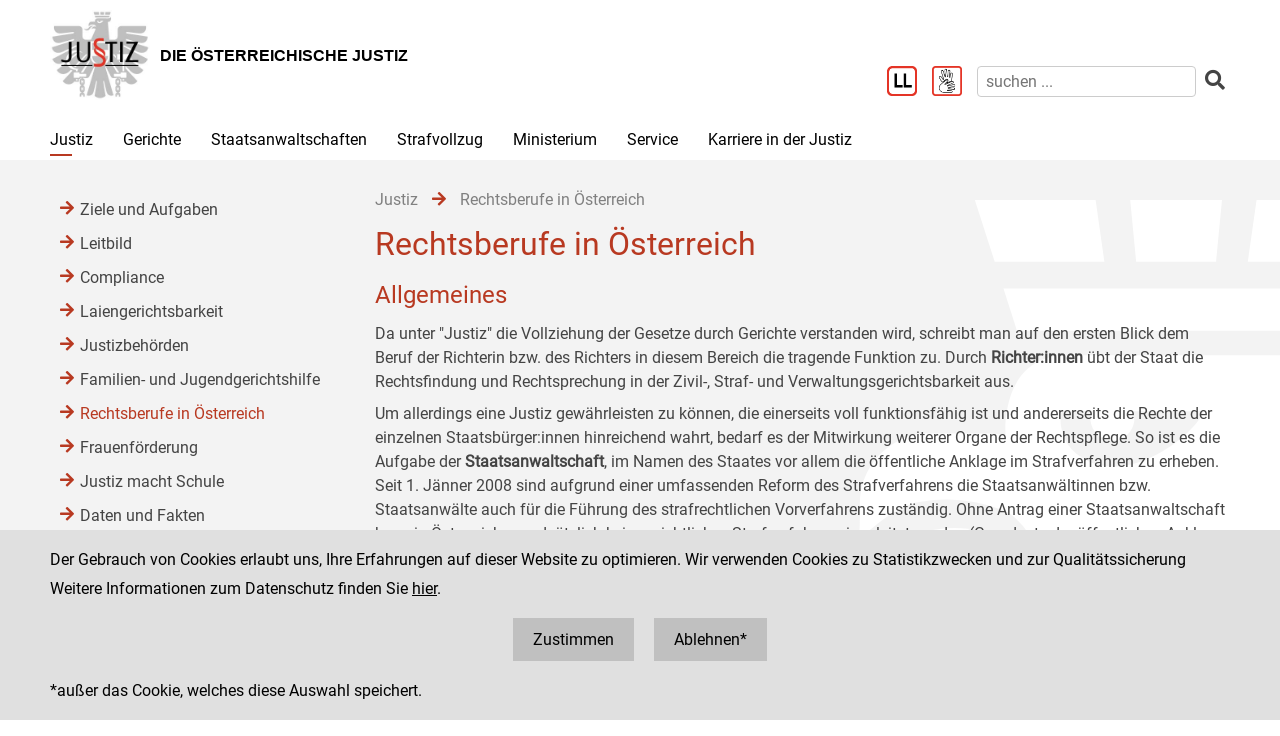

--- FILE ---
content_type: text/html;charset=UTF-8
request_url: https://www.justiz.gv.at/justiz/rechtsberufe-in-oesterreich.380.de.html
body_size: 9479
content:

	<!DOCTYPE HTML>
<html lang="de">
	<head>
		<title>Rechtsberufe in &#214;sterreich</title>

	

<meta charset="UTF-8">
<meta name="viewport" content="width=device-width, initial-scale=1.0">
<meta name="robots" content="index,follow">

<meta name="copyright" content="Die österreichische Justiz">



	
	
	







	<link rel="canonical" href="https://justiz.gv.at/justiz/rechtsberufe-in-oesterreich.380.de.html">
	

<link rel="stylesheet" type="text/css" href="/css/overlay:styles.css;jsessionid=8B9BD573CF1CFE0348D91B86CC8E7B64.s2?v=-1577248978">

		<link rel="icon" href="/file/overlay/layout/favicon-adler.jpg;jsessionid=8B9BD573CF1CFE0348D91B86CC8E7B64.s2">
	



<script data-main="/js/overlay:scripts;jsessionid=8B9BD573CF1CFE0348D91B86CC8E7B64.s2" src="/js/app2;jsessionid=8B9BD573CF1CFE0348D91B86CC8E7B64.s2?v=1565462812"></script>		



		 
	





	

	

	
	

	</head>
	<body>
		

<div id="page">

	<div class="page-wrapper">
		<a href="#bmj-nav" class="sr-only sr-only-focusable" accesskey="1">Zur Hauptnavigation [1]</a>
		<a href="#content" class="sr-only sr-only-focusable" accesskey="2">Zum Inhalt [2]</a>
		
			<a href="#childnav" class="sr-only sr-only-focusable" accesskey="3">Zum Untermenü [3]</a>
		
	</div>
	
	
		<nav id="mobile-menu" style="display:none"></nav>

<script>
	require(["jquery", "/js/mobile-menu;jsessionid=8B9BD573CF1CFE0348D91B86CC8E7B64.s2"], function($, Menu){
	
		Menu.init("#mobile-menu", {
			url: "/html/overlay:layout:mobile-menu-data.de.html;jsessionid=8B9BD573CF1CFE0348D91B86CC8E7B64.s2?key=8ab4a8a422985de30122a920178362d7",
			position: "right",
			title: "justiz.gv.at",
			onload: function(){
				var selected = $("#mobile-menu [data-wgakey=8ab4a8a422985de30122a920178362d7]")
				selected.parent().addClass("selected");
				
					
					
						Menu.openPanel(selected.parents("ul"));
					
				
			}
		})

	})
</script>
	
	
	
	
	
		<header id="header">
	<div class="page-wrapper inner">
		

	<div class="clearfix">

		<div class="logo">
			
		
			<a href="/;jsessionid=8B9BD573CF1CFE0348D91B86CC8E7B64.s2" title="Home ...">
				<img alt="Logo" class="" src="/file/overlay/layout/justiz_logo.jpg" >				
				<div class="logo-text">
					<div style="line-height:normal">
						
							<div class="header">Die &#246;sterreichische Justiz</div>
						
						<div></div>
					</div>
				</div>
			</a>
		</div>

		<div class="mobile-menu-wrapper">
			<a id="hamburger" class="hamburger" data-mobile_menu="show"><i class="fa fa-bars"></i></a>
		</div>

		<div class="services">

			<div class="langnav">
	
</div>

			<div class="search-box">
				<div class="cols">
					
						<a href="/service/leichter-lesen.bac.de.html;jsessionid=8B9BD573CF1CFE0348D91B86CC8E7B64.s2" aria-label="Leichter Lesen">
							<img alt="Leichter Lesen" src="/file/overlay/layout/logo_ll.png" class="ll" >
						</a>
					
					
						<a href="/service/inhalte-in-gebaerdensprache.c22.de.html;jsessionid=8B9BD573CF1CFE0348D91B86CC8E7B64.s2" aria-label="Gebärdensprache">
							<img alt="Gebärdensprache" src="/file/overlay/layout/logo-gs.png" class="ll" >
						</a>
					
					<a class="search-icon" href="/html/overlay:search:render.de.html;jsessionid=8B9BD573CF1CFE0348D91B86CC8E7B64.s2" aria-label="Websitesuche">
						<i class="fas fa-search"></i>
					</a>
					<form id="search-form" action="/html/overlay:search:render.de.html;jsessionid=8B9BD573CF1CFE0348D91B86CC8E7B64.s2" role="search">
						<input type="search" name="query" autocomplete="off" placeholder="suchen ..." aria-label="suchen">
						<button type="submit" title="suchen" aria-label="suchen"><i class="fas fa-search"></i></button>
					</form>
				</div>
			</div>

		</div>		
		
	</div>
	

	</div>
</header>
		

<div id="bmj-nav" class="page-wrapper">
	<ul>
		
			<li class="selected">
				
				<a data-mainnav="true" href="/justiz/ziele-und-aufgaben.253.de.html;jsessionid=8B9BD573CF1CFE0348D91B86CC8E7B64.s2">Justiz</a>
				
					<div class="drop-down">
						<div class="page-wrapper">
							
							<div class="children">
								<div class="child"><a href="/justiz/ziele-und-aufgaben.253.de.html;jsessionid=8B9BD573CF1CFE0348D91B86CC8E7B64.s2">Ziele und Aufgaben</a></div>
							
								<div class="child"><a href="/justiz/leitbild.254.de.html;jsessionid=8B9BD573CF1CFE0348D91B86CC8E7B64.s2">Leitbild</a></div>
							
								<div class="child"><a href="/justiz/compliance.79b.de.html;jsessionid=8B9BD573CF1CFE0348D91B86CC8E7B64.s2">Compliance</a></div>
							
								<div class="child"><a href="/justiz/laiengerichtsbarkeit.b47.de.html;jsessionid=8B9BD573CF1CFE0348D91B86CC8E7B64.s2">Laiengerichtsbarkeit</a></div>
							
								<div class="child"><a href="/justiz/justizbehoerden.8ab4a8a422985de30122a91f9c3962d0.de.html;jsessionid=8B9BD573CF1CFE0348D91B86CC8E7B64.s2">Justizbeh&#246;rden</a></div>
							
								<div class="child"><a href="/justiz/familien-und-jugendgerichtshilfe/allgemeines.d65.de.html;jsessionid=8B9BD573CF1CFE0348D91B86CC8E7B64.s2" target="_self" >Familien- und Jugendgerichtshilfe</a></div>
							
								<div class="child"><a href="/justiz/rechtsberufe-in-oesterreich.380.de.html;jsessionid=8B9BD573CF1CFE0348D91B86CC8E7B64.s2">Rechtsberufe in &#214;sterreich</a></div>
							
								<div class="child"><a href="/justiz/frauenfoerderung.381.de.html;jsessionid=8B9BD573CF1CFE0348D91B86CC8E7B64.s2">Frauenf&#246;rderung</a></div>
							
								<div class="child"><a href="/justiz/justiz-macht-schule.2c94848b5af5744b015aff9e19a40060.de.html;jsessionid=8B9BD573CF1CFE0348D91B86CC8E7B64.s2">Justiz macht Schule</a></div>
							
								<div class="child"><a href="/justiz/daten-und-fakten.8ab4a8a422985de30122a920842862de.de.html;jsessionid=8B9BD573CF1CFE0348D91B86CC8E7B64.s2">Daten und Fakten</a></div>
							
								<div class="child"><a href="/justiz/medienstelle.ebb.de.html;jsessionid=8B9BD573CF1CFE0348D91B86CC8E7B64.s2">Medienstelle</a></div>
							</div>
						</div>
					</div>
				
			</li>
		
			<li >
				
				<a data-mainnav="true" href="/gerichte/recht-einfach-erklaert.b90.de.html;jsessionid=8B9BD573CF1CFE0348D91B86CC8E7B64.s2">Gerichte</a>
				
					<div class="drop-down">
						<div class="page-wrapper">
							
							<div class="children">
								<div class="child"><a href="/gerichte/recht-einfach-erklaert.b90.de.html;jsessionid=8B9BD573CF1CFE0348D91B86CC8E7B64.s2">Recht einfach erkl&#228;rt</a></div>
							
								<div class="child"><a href="/gerichte/gerichtssuche.781.de.html;jsessionid=8B9BD573CF1CFE0348D91B86CC8E7B64.s2">Gerichtssuche</a></div>
							
								<div class="child"><a href="/gerichte/gerichte-nach-bundeslaendern.782.de.html;jsessionid=8B9BD573CF1CFE0348D91B86CC8E7B64.s2">Gerichte nach Bundesl&#228;ndern</a></div>
							
								<div class="child"><a href="/gerichte/oberster-gerichtshof.2c9484853f386e94013f38ff9f0303b4.de.html;jsessionid=8B9BD573CF1CFE0348D91B86CC8E7B64.s2">Oberster Gerichtshof</a></div>
							
								<div class="child"><a href="/gerichte/oberlandesgerichtssprengel-wien.2c94848642ec5e0d0143e223cd2f41aa.de.html;jsessionid=8B9BD573CF1CFE0348D91B86CC8E7B64.s2">Oberlandesgerichtssprengel Wien</a></div>
							
								<div class="child"><a href="/gerichte/oberlandesgerichtssprengel-graz.2c9484853f60f1650140a0e32d000553.de.html;jsessionid=8B9BD573CF1CFE0348D91B86CC8E7B64.s2">Oberlandesgerichtssprengel Graz</a></div>
							
								<div class="child"><a href="/gerichte/oberlandesgerichtssprengel-linz.2c9484854227736501427fc6b9271118.de.html;jsessionid=8B9BD573CF1CFE0348D91B86CC8E7B64.s2">Oberlandesgerichtssprengel Linz</a></div>
							
								<div class="child"><a href="/gerichte/oberlandesgerichtssprengel-innsbruck.2c9484853f386e94013f56939126795e.de.html;jsessionid=8B9BD573CF1CFE0348D91B86CC8E7B64.s2">Oberlandesgerichtssprengel Innsbruck</a></div>
							
								<div class="child"><a href="/gerichte/bundesverwaltungsgericht.788.de.html;jsessionid=8B9BD573CF1CFE0348D91B86CC8E7B64.s2">Bundesverwaltungsgericht</a></div>
							</div>
						</div>
					</div>
				
			</li>
		
			<li >
				
				<a data-mainnav="true" href="/staatsanwaltschaften/recht-einfach-erklaert.afa.de.html;jsessionid=8B9BD573CF1CFE0348D91B86CC8E7B64.s2">Staatsanwaltschaften</a>
				
					<div class="drop-down">
						<div class="page-wrapper">
							
							<div class="children">
								<div class="child"><a href="/staatsanwaltschaften/recht-einfach-erklaert.afa.de.html;jsessionid=8B9BD573CF1CFE0348D91B86CC8E7B64.s2">Recht einfach erkl&#228;rt</a></div>
							
								<div class="child"><a href="/staatsanwaltschaften/liste-der-staatsanwaltschaften/generalprokuratur-und-oberstaatsanwaltschaften.2c9484853f60f165013f75c5facd5662.de.html;jsessionid=8B9BD573CF1CFE0348D91B86CC8E7B64.s2">Liste der Staatsanwaltschaften</a></div>
							
								<div class="child"><a href="/staatsanwaltschaften/generalprokuratur.2c9484853f60f165013f7b870acc0f56.de.html;jsessionid=8B9BD573CF1CFE0348D91B86CC8E7B64.s2">Generalprokuratur</a></div>
							
								<div class="child"><a href="/staatsanwaltschaften/oberstaatsanwaltschaftssprengel-wien.2c94848642ec5e0d0143e2aa53994286.de.html;jsessionid=8B9BD573CF1CFE0348D91B86CC8E7B64.s2">Oberstaatsanwaltschaftssprengel Wien</a></div>
							
								<div class="child"><a href="/staatsanwaltschaften/oberstaatsanwaltschaftssprengel-graz.2c9484853f60f1650140a1013c100584.de.html;jsessionid=8B9BD573CF1CFE0348D91B86CC8E7B64.s2">Oberstaatsanwaltschaftssprengel Graz</a></div>
							
								<div class="child"><a href="/staatsanwaltschaften/oberstaatsanwaltschaftssprengel-linz.2c948486422806360142a482ea8b1b9e.de.html;jsessionid=8B9BD573CF1CFE0348D91B86CC8E7B64.s2">Oberstaatsanwaltschaftssprengel Linz</a></div>
							
								<div class="child"><a href="/staatsanwaltschaften/oberstaatsanwaltschaftssprengel-innsbruck.2c9484853f60f165013f66c3469927c6.de.html;jsessionid=8B9BD573CF1CFE0348D91B86CC8E7B64.s2">Oberstaatsanwaltschaftssprengel Innsbruck</a></div>
							
								<div class="child"><a href="/wksta/wirtschafts-und-korruptionsstaatsanwaltschaft.312.de.html;jsessionid=8B9BD573CF1CFE0348D91B86CC8E7B64.s2">Wirtschafts- und Korruptionsstaatsanwaltschaft</a></div>
							</div>
						</div>
					</div>
				
			</li>
		
			<li >
				
				<a data-mainnav="true" href="/strafvollzug/ziele-und-aufgaben.b3e.de.html;jsessionid=8B9BD573CF1CFE0348D91B86CC8E7B64.s2">Strafvollzug</a>
				
					<div class="drop-down">
						<div class="page-wrapper">
							
							<div class="children">
								<div class="child"><a href="/strafvollzug/recht-einfach-erklaert.c45.de.html;jsessionid=8B9BD573CF1CFE0348D91B86CC8E7B64.s2">Recht einfach erkl&#228;rt</a></div>
							
								<div class="child"><a href="/strafvollzug/ziele-und-aufgaben.b3e.de.html;jsessionid=8B9BD573CF1CFE0348D91B86CC8E7B64.s2">Ziele und Aufgaben</a></div>
							
								<div class="child"><a href="/strafvollzug/justizanstalten.2c94848642ec5e0d0143e7f4ec274524.de.html;jsessionid=8B9BD573CF1CFE0348D91B86CC8E7B64.s2">Justizanstalten</a></div>
							
								<div class="child"><a href="/ja_strafvollzugsakademie/strafvollzugsakademie.b6c.de.html;jsessionid=8B9BD573CF1CFE0348D91B86CC8E7B64.s2">Strafvollzugsakademie</a></div>
							
								<div class="child"><a href="/ja_wiener-jugendgerichtshilfe/wiener-jugendgerichtshilfe.b69.de.html;jsessionid=8B9BD573CF1CFE0348D91B86CC8E7B64.s2">Wiener Jugendgerichtshilfe</a></div>
							
								<div class="child"><a href="/strafvollzug/bewaehrungshilfe.37e.de.html;jsessionid=8B9BD573CF1CFE0348D91B86CC8E7B64.s2">Bew&#228;hrungshilfe</a></div>
							
								<div class="child"><a href="/strafvollzug/statistik/verteilung-des-insassinnen-bzw-insassenstandes.2c94848542ec49810144457e2e6f3de9.de.html;jsessionid=8B9BD573CF1CFE0348D91B86CC8E7B64.s2">Statistik</a></div>
							
								<div class="child"><a href="/strafvollzug/arbeitswesen.2c94848642ec5e0d014427e62eb95019.de.html;jsessionid=8B9BD573CF1CFE0348D91B86CC8E7B64.s2">Arbeitswesen</a></div>
							
								<div class="child"><a href="/strafvollzug/jailshop.93a.de.html;jsessionid=8B9BD573CF1CFE0348D91B86CC8E7B64.s2">Jailshop</a></div>
							
								<div class="child"><a href="/strafvollzug/athleta-spitzensport.e97.de.html;jsessionid=8B9BD573CF1CFE0348D91B86CC8E7B64.s2">Athleta Spitzensport</a></div>
							
								<div class="child"><a href="/karriere-in-der-justiz/berufsgruppen/justizwachebeamtin-oder-justizwachebeamter.a5c.de.html;jsessionid=8B9BD573CF1CFE0348D91B86CC8E7B64.s2">Karrierebereich</a></div>
							
								<div class="child"><a href="/strafvollzug/informationsfilm.2c94848b5fbfed8501605aadf53b6dd2.de.html;jsessionid=8B9BD573CF1CFE0348D91B86CC8E7B64.s2">Informationsfilm</a></div>
							
								<div class="child"><a href="/strafvollzug/elektronisch-ueberwachter-hausarrest.2c94848544ac82a60144c0789c900912.de.html;jsessionid=8B9BD573CF1CFE0348D91B86CC8E7B64.s2">Elektronisch &#252;berwachter Hausarrest</a></div>
							
								<div class="child"><a href="/strafvollzug/forschung.92c.de.html;jsessionid=8B9BD573CF1CFE0348D91B86CC8E7B64.s2">Forschung</a></div>
							
								<div class="child"><a href="/strafvollzug/group-counselling.11b8.de.html;jsessionid=8B9BD573CF1CFE0348D91B86CC8E7B64.s2">Group Counselling</a></div>
							</div>
						</div>
					</div>
				
			</li>
		
			<li >
				
				<a data-mainnav="true" href="/ministerium/bundesministerium-fuer-justiz.954.de.html;jsessionid=8B9BD573CF1CFE0348D91B86CC8E7B64.s2">Ministerium</a>
				
					<div class="drop-down">
						<div class="page-wrapper">
							
							<div class="children">
								<div class="child"><a href="/ministerium/recht-einfach-erklaert.e56.de.html;jsessionid=8B9BD573CF1CFE0348D91B86CC8E7B64.s2">Recht einfach erkl&#228;rt</a></div>
							
								<div class="child"><a href="/ministerium/bundesministerium-fuer-justiz.954.de.html;jsessionid=8B9BD573CF1CFE0348D91B86CC8E7B64.s2">Bundesministerium f&#252;r Justiz</a></div>
							</div>
						</div>
					</div>
				
			</li>
		
			<li >
				
				<a data-mainnav="true" href="/service/serviceeinrichtungen-der-justiz.959.de.html;jsessionid=8B9BD573CF1CFE0348D91B86CC8E7B64.s2">Service</a>
				
					<div class="drop-down">
						<div class="page-wrapper">
							
							<div class="children">
								<div class="child"><a href="/service/serviceeinrichtungen-der-justiz.959.de.html;jsessionid=8B9BD573CF1CFE0348D91B86CC8E7B64.s2">Serviceeinrichtungen der Justiz</a></div>
							
								<div class="child"><a href="/service/datenbanken.ba6.de.html;jsessionid=8B9BD573CF1CFE0348D91B86CC8E7B64.s2">Datenbanken</a></div>
							
								<div class="child"><a href="/service/streitschlichtung-und-mediation.95a.de.html;jsessionid=8B9BD573CF1CFE0348D91B86CC8E7B64.s2">Streitschlichtung und Mediation</a></div>
							
								<div class="child"><a href="/service/gebuehren-und-einbringungsrecht.385.de.html;jsessionid=8B9BD573CF1CFE0348D91B86CC8E7B64.s2">Geb&#252;hren- und Einbringungsrecht </a></div>
							
								<div class="child"><a href="/service/verfahrenshilfe.960.de.html;jsessionid=8B9BD573CF1CFE0348D91B86CC8E7B64.s2">Verfahrenshilfe</a></div>
							
								<div class="child"><a href="/service/opferhilfe-und-prozessbegleitung.961.de.html;jsessionid=8B9BD573CF1CFE0348D91B86CC8E7B64.s2">Opferhilfe und Prozessbegleitung</a></div>
							
								<div class="child"><a href="/service/familienrecht.962.de.html;jsessionid=8B9BD573CF1CFE0348D91B86CC8E7B64.s2">Familienrecht</a></div>
							
								<div class="child"><a href="/service/patientenanwaltschaft-bewohnervertretung-und-vereinsvertretung.964.de.html;jsessionid=8B9BD573CF1CFE0348D91B86CC8E7B64.s2">Patientenanwaltschaft, Bewohnervertretung und Vereinsvertretung</a></div>
							
								<div class="child"><a href="/service/pauschalreisegesetz.35f.de.html;jsessionid=8B9BD573CF1CFE0348D91B86CC8E7B64.s2">Pauschalreisegesetz</a></div>
							
								<div class="child"><a href="/service/digitale-justiz.955.de.html;jsessionid=8B9BD573CF1CFE0348D91B86CC8E7B64.s2">Digitale Justiz</a></div>
							
								<div class="child"><a href="/service/leichter-lesen.bac.de.html;jsessionid=8B9BD573CF1CFE0348D91B86CC8E7B64.s2">Leichter Lesen</a></div>
							
								<div class="child"><a href="/service/inhalte-in-gebaerdensprache.c22.de.html;jsessionid=8B9BD573CF1CFE0348D91B86CC8E7B64.s2"> Inhalte in Geb&#228;rdensprache</a></div>
							</div>
						</div>
					</div>
				
			</li>
		
			<li >
				
				<a  href="/karriere-in-der-justiz.9c7.de.html;jsessionid=8B9BD573CF1CFE0348D91B86CC8E7B64.s2">Karriere in der Justiz</a>
				
					<div class="drop-down">
						<div class="page-wrapper">
							
							<div class="children">
								<div class="child"><a href="/karriere-in-der-justiz/dafuer-stehen-wir.9c8.de.html;jsessionid=8B9BD573CF1CFE0348D91B86CC8E7B64.s2">Daf&#252;r stehen wir</a></div>
							
								<div class="child"><a href="/karriere-in-der-justiz/berufsgruppen.9c9.de.html;jsessionid=8B9BD573CF1CFE0348D91B86CC8E7B64.s2">Berufsgruppen</a></div>
							
								<div class="child"><a href="/karriere-in-der-justiz/karrierepfade.9d0.de.html;jsessionid=8B9BD573CF1CFE0348D91B86CC8E7B64.s2">Karrierepfade</a></div>
							
								<div class="child"><a href="/karriere-in-der-justiz/ausbildungen.a77.de.html;jsessionid=8B9BD573CF1CFE0348D91B86CC8E7B64.s2">Ausbildungen</a></div>
							
								<div class="child"><a href="/karriere-in-der-justiz/haeufig-gestellte-fragen-(faq).f6f.de.html;jsessionid=8B9BD573CF1CFE0348D91B86CC8E7B64.s2">H&#228;ufig gestellte Fragen (FAQ) </a></div>
							
								<div class="child"><a href="/karriere-in-der-justiz/ausschreibungen.dc5.de.html;jsessionid=8B9BD573CF1CFE0348D91B86CC8E7B64.s2">Ausschreibungen</a></div>
							
								<div class="child"><a href="/karriere-in-der-justiz/besetzungsergebnisse.dc8.de.html;jsessionid=8B9BD573CF1CFE0348D91B86CC8E7B64.s2">Besetzungsergebnisse</a></div>
							
								<div class="child"><a href="/karriere-in-der-justiz/veranstaltungen.e34.de.html;jsessionid=8B9BD573CF1CFE0348D91B86CC8E7B64.s2">Veranstaltungen</a></div>
							
								<div class="child"><a href="/karriere-in-der-justiz/berufe-fuer-berufene.dc6.de.html;jsessionid=8B9BD573CF1CFE0348D91B86CC8E7B64.s2">&#34;Berufe f&#252;r Berufene&#34;</a></div>
							</div>
						</div>
					</div>
				
			</li>
		
	</ul>
</div>
		
					
			<div id="content">
	<div class="page-wrapper inner clearfix">
		
		<div class="centercol left">
			<header class="header">
				
		
			
			
				
					<nav class="pathnav">

	<ul class="horizontal" vocab="https://schema.org/" typeof="BreadcrumbList">
		
			<li property="itemListElement" typeof="ListItem">
    			<a property="item" typeof="WebPage" href="/justiz/ziele-und-aufgaben.253.de.html;jsessionid=8B9BD573CF1CFE0348D91B86CC8E7B64.s2" class="wga-urltype-int">
      				<span property="name">Justiz</span>
      			</a>
    			<meta property="position" content="1"/>
    			<span class="divider">
							<i class="fa fa-arrow-right"></i>
						</span>
    		</li>
		
			<li property="itemListElement" typeof="ListItem">
    			<a property="item" typeof="WebPage" href="/justiz/rechtsberufe-in-oesterreich.380.de.html;jsessionid=8B9BD573CF1CFE0348D91B86CC8E7B64.s2" class="wga-urltype-int">
      				<span property="name">Rechtsberufe in &#214;sterreich</span>
      			</a>
    			<meta property="position" content="2"/>
    			
    		</li>
		
	</ul>

</nav>
								
			
		
	
			</header>
			<main class="content rtf">
				
		



<h1>
	Rechtsberufe in Österreich
</h1>




	<div class="rtf" style="margin-bottom:10px">
		<h2>Allgemeines</h2><p>Da unter "Justiz" die Vollziehung der Gesetze durch Gerichte verstanden wird, schreibt man auf den ersten Blick dem Beruf der Richterin bzw. des Richters in diesem Bereich die tragende Funktion zu. Durch <span style="font-weight: bold;">Richter:innen</span> übt der Staat die Rechtsfindung und Rechtsprechung in der Zivil-, Straf- und Verwaltungsgerichtsbarkeit aus. </p><p>Um allerdings eine Justiz gewährleisten zu können, die einerseits voll funktionsfähig ist und andererseits die Rechte der einzelnen Staatsbürger:innen hinreichend wahrt, bedarf es der Mitwirkung weiterer Organe der Rechtspflege. So ist es die Aufgabe der <span style="font-weight: bold;">Staatsanwaltschaft</span>, im Namen des Staates vor allem die öffentliche Anklage im Strafverfahren zu erheben. Seit 1. Jänner 2008 sind aufgrund einer umfassenden Reform des Strafverfahrens die Staatsanwältinnen bzw. Staatsanwälte auch für die Führung des strafrechtlichen Vorverfahrens zuständig. Ohne Antrag einer Staatsanwaltschaft kann in Österreich grundsätzlich kein gerichtliches Strafverfahren eingeleitet werden (Grundsatz der öffentlichen Anklage, Offizialprinzip). Eine Ausnahme stellen die sogenannten Privatanklagedelikte dar, die nur auf Verlangen der Verletzten zu verfolgen sind.<br></p><p>Die Beschuldigten haben ihrerseits das Recht, eine Verteidigung beizuziehen. Die Interessen der bzw. des Beschuldigten im Strafprozess oder einer Partei im Zivilprozess umfassend wahrzunehmen, ist eine der wesentlichen Aufgaben der <span style="font-weight: bold;">Rechtsanwältin </span>bzw. des <span style="font-weight: bold;">Rechtsanwalts</span>. Diese vertreten ihre Mandant:innen auch vor anderen Behörden und werden allgemein als Rechtsberatung tätig. Bei allen höheren Gerichten und grundsätzlich auch bei den Bezirksgerichten ab höheren Streitwerten besteht zum Schutz rechtsunkundiger Parteien und aus Gründen der Verfahrensbeschleunigung eine absolute Anwaltspflicht.<br></p><p>Auch Notarinnen bzw. Notare sind in eingeschränktem Umfang zur Vertretung ihrer Mandanten vor Gericht befugt. Im Rahmen der Justiz ist die:der <span style="font-weight: bold;">Notar:in</span> aber insbesondere als Gerichtskommissär:in von Bedeutung. Als solche:r werden sie bei der Durchführung von Verlassenschaftsverfahren und bei öffentlichen Versteigerungen tätig. Durch die Zuweisung der Beurkundungs- und Beglaubigungstätigkeit an die Notarinnen bzw. Notare werden die Gerichte von Aufgaben entlastet, die nicht zur Rechtsprechung im eigentlichen Sinn gehören.<br></p><p>Ebenso wichtig, wenn auch nicht mehr zu den Rechtsberufen im engeren Sinn zählend, sind die <span style="font-weight: bold;">Diplomrechtspfleger:innen</span>. Hierbei handelt es sich um besonders ausgebildete Gerichtsbedienstete, denen die Erledigung gesetzlich genau umschriebener Geschäfte der erstinstanzlichen Gerichtsbarkeit in Zivilrechtssachen (z.B. Mahnverfahren, bestimmte Exekutionssachen, Grundbuch, Verlassenschaft, Firmenbuch) übertragen ist.<br></p><p>Die Tätigkeitsbereiche der einzelnen Rechtsberufe sind so ausgeformt, dass sie sich gegenseitig ergänzen, wobei die jeweiligen Kompetenzen und Aufgaben klar abgesteckt sind. Erst ein Zusammenwirken aller ermöglicht eine Gerichtsbarkeit, wie sie das Gesetz vorsieht. Dem entspricht, mit Ausnahme der Diplomrechtspfleger:innen, die gleiche theoretische Ausbildung. Die praktische Ausbildung ist zwar bei jedem Rechtsberuf verschieden, allerdings ist auch hier das Erlangen eines Einblicks in die anderen Rechtsberufe in Form eines Praktikums vorgesehen. So müssen Richteramtsanwärter:innen bei Rechtsanwält:innen oder Notar:innen oder bei der Finanzprokuratur einen Ausbildungsdienst leisten und Rechtsanwaltsanwärter:innen sowie Notariatskandidat:innen eine Gerichtspraxis absolvieren. Für Rechtsanwaltsanwärter:innen sind auch Praxiszeiten in Notariaten anrechenbar und umgekehrt.<br></p><p>Während Richter:innen, Staatsanwältinnen bzw. Staatsanwälte, sowie Diplomrechtspfleger:innen in einem öffentlich-rechtlichen Dienstverhältnis zum Bund stehen, üben Rechtsanwältinnen bzw. Rechtsanwälte ihre Tätigkeit als freien Beruf aus. Die Tätigkeit der Notarinnen bzw. Notare ist insofern freiberuflicher Natur, als sie wie die Rechtsanwältinnen bzw. Rechtsanwälte selbst das wirtschaftliche Risiko des Kanzleibetriebs tragen. Ein wesentlicher Unterschied ergibt sich allerdings durch den öffentlich-rechtlichen Charakter ihrer Amtstätigkeit. Soweit sie als Gerichtskommissär:in tätig werden, sind sie ein gerichtliches Organ.</p><p>In der Europäischen Union besteht für selbständige, freiberufliche Tätigkeiten Niederlassungs- und Dienstleistungsfreiheit. Für Tätigkeiten, die mit der Ausübung öffentlicher Gewalt verbunden sind, gilt die Niederlassungs- und Dienstleistungsfreiheit allerdings nicht. Da die Berufe der Richter:innen, der Staatsanwältin bzw. des Staatsanwalts, der Notarin bzw. des Notars, sowie der Diplomrechtspfleger:innen Ausübung öffentlicher Gewalt darstellen, sind sie auch nach dem Beitritt Österreichs zum EWR und zur EU österreichischen Staatsbürger:innen vorbehalten. Hingegen kann der Beruf der Rechtsanwältin bzw. des Rechtsanwalts unter bestimmten Voraussetzungen auch von Rechtsanwält:innen ausgeübt werden, die Angehörige eines Vertragsstaates des EWR-Abkommens und dort als Rechtsanwältin bzw. Rechtsanwalt zugelassen sind.</p><h2>Juristische Ausbildung</h2><p>Allen Rechtsberufen (dies gilt nicht für den Beruf der Diplomrechtspfleger:innen) ist gemeinsam, dass man zunächst das Studium der Rechtswissenschaften an einer Universität in Österreich (Fakultäten in Wien, Graz, Linz, Salzburg und Innsbruck) absolvieren muss. Darauf folgen eine siebenmonatige Gerichtspraxis und danach die spezifische Berufsausbildung, die für die einzelnen Rechtsberufe unterschiedlich gestaltet ist.</p><h3>Rechtswissenschaftliches Studium</h3><p>Voraussetzung für das Studium ist die Absolvierung der Reifeprüfung (Matura) an einer höheren Schule und der Nachweis von Lateinkenntnissen. Das Studium kann sich in ein Diplomstudium und in ein Doktoratsstudium gliedern, wobei in diesem Fall nur das Diplomstudium Berufsvoraussetzung ist. Das Doktorat ist – wenn man von der universitären Laufbahn absieht – keine Voraussetzung für die Ergreifung eines juristischen Berufes. Für Rechtsanwaltsanwärter:innen und Notariatskandidat:innen verkürzt sich aber durch die Absolvierung des Doktoratsstudiums die Ausbildungszeit.<br></p><p>Das Diplomstudium schließt mit dem akademischen Grad "Magistra" bzw. "Magister der Rechtswissenschaften“ ab. Das Doktoratsstudium setzt den Abschluss des Diplomstudiums der Rechtswissenschaften voraus und soll die Befähigung zur selbständigen wissenschaftlichen Arbeit auf dem Gebiet der Rechtswissenschaften weiterentwickeln. Das Doktoratsstudium wird mit dem akademischen Grad „Doktorin" bzw. "Doktor der Rechtswissenschaften“ abgeschlossen.</p><p>Das Studium kann sich aber auch in&nbsp;Bachelor und Master mit den Abschlüssen LL.B. und LL.M. gliedern. Voraussetzung für die Aufnahme eines Rechtsberufes ist&nbsp;der Abschluss eines Studiums mit einem der genannten rechtswissenschaftlichen akademischen Grade, eine&nbsp;Studiendauer von mindestens vier Jahre und ein Arbeitsaufwand von zumindest 240 ECTS-Anrechnungspunkten.</p><h3>Gerichtspraxis</h3><p>Absolvent:innen des Diplomstudiums haben einen Rechtsanspruch darauf, ihre Berufsvorbildung durch eine Tätigkeit als Rechtspraktikant:in bei einem Gericht fortzusetzen. Für einige Rechtsberufe ist dies im Ausmaß von mindestens sieben Monaten Voraussetzung. Tatsächlich absolvieren nahezu alle Jurist:innen nach Abschluss ihres Studiums eine Gerichtspraxis als Rechtspraktikant:innen.</p><p>Alle Informationen zur Gerichtspraxis finden Sie <a data-wga-urlinfo="int|2c92fd168524863801859fdc8dcb1a5e" class="wga-urltype-int" title="" href="/karriere-in-der-justiz/ausbildungen/rechtspraktikant-in-gerichtspraxis.bc3.de.html">hier</a>.</p><p><br></p><h2>Links</h2><p><a data-wga-urlinfo="int|2c94848b761e632b0176a8d5935b549d" class="wga-urltype-int" title="" href="/karriere-in-der-justiz.9c7.de.html">Karriereportal der Justiz</a></p><p><a data-wga-urlinfo="int|2c94848b761e632b0176a8d676e554c6" class="wga-urltype-int" title="" data-target="default" href="/karriere-in-der-justiz/berufsgruppen.9c9.de.html">Berufsgruppen in der Justiz</a> (Karriereportal)</p><p><a data-wga-urlinfo="int|2c92fd158d1d9eb7018d8350794a1dbb" class="wga-urltype-int" style="" title="" data-target="self" href="/karriere-in-der-justiz/besetzungsergebnisse.dc8.de.html">Laufende und abgeschlossene Besetzungsvorgänge</a></p><p><span style="font-weight: bold;">

<br></span></p>
	</div>









	
	
		<div class="content-modules" id="content-modules-fcdd0698d9aaf916ead8634147d2a088" style="opacity:0;transition:opacity .2s">
			<div style="" id="module-cm_rtf_1425290789199" class="module module-cm_rtf first-child last-child odd-child"><div class="rtf">
	
</div></div>
		</div>
		
		
			<script >require(["jquery"], function($){$("#content-modules-fcdd0698d9aaf916ead8634147d2a088").css("opacity", 1);})</script>
		
		
	

	
			</main>
			
		</div>
		
		
		
		<div class="leftcol">
			
		<div id="childnav">
			



	
		
		
			<nav class="childnav">
				<ul>
					
					
			<li>
		
	<a class="wga-urltype-int"  href="/justiz/ziele-und-aufgaben.253.de.html;jsessionid=8B9BD573CF1CFE0348D91B86CC8E7B64.s2">Ziele und Aufgaben</a>
	
	
	
</li> 
		
			<li>
		
	<a class="wga-urltype-int"  href="/justiz/leitbild.254.de.html;jsessionid=8B9BD573CF1CFE0348D91B86CC8E7B64.s2">Leitbild</a>
	
	
	
</li> 
		
			<li>
		
	<a class="wga-urltype-int"  href="/justiz/compliance.79b.de.html;jsessionid=8B9BD573CF1CFE0348D91B86CC8E7B64.s2">Compliance</a>
	
	
	
</li> 
		
			<li>
		
	<a class="wga-urltype-int"  href="/justiz/laiengerichtsbarkeit.b47.de.html;jsessionid=8B9BD573CF1CFE0348D91B86CC8E7B64.s2">Laiengerichtsbarkeit</a>
	
	
	
</li> 
		
			<li>
		
	<a class="wga-urltype-int"  href="/justiz/justizbehoerden.8ab4a8a422985de30122a91f9c3962d0.de.html;jsessionid=8B9BD573CF1CFE0348D91B86CC8E7B64.s2">Justizbehörden</a>
	
	
	
</li> 
		
			<li>
		
	<a class="wga-urltype-int" target="_self" href="/justiz/familien-und-jugendgerichtshilfe/allgemeines.d65.de.html;jsessionid=8B9BD573CF1CFE0348D91B86CC8E7B64.s2">Familien- und Jugendgerichtshilfe</a>
	
	
	
</li> 
		
			<li>
		
	<a class="wga-urltype-int selected current"  href="/justiz/rechtsberufe-in-oesterreich.380.de.html;jsessionid=8B9BD573CF1CFE0348D91B86CC8E7B64.s2">Rechtsberufe in Österreich</a>
	
	
	
		
		
	
	
</li> 
		
			<li>
		
	<a class="wga-urltype-int"  href="/justiz/frauenfoerderung.381.de.html;jsessionid=8B9BD573CF1CFE0348D91B86CC8E7B64.s2">Frauenförderung</a>
	
	
	
</li> 
		
			<li>
		
	<a class="wga-urltype-int"  href="/justiz/justiz-macht-schule.2c94848b5af5744b015aff9e19a40060.de.html;jsessionid=8B9BD573CF1CFE0348D91B86CC8E7B64.s2">Justiz macht Schule</a>
	
	
	
</li> 
		
			<li>
		
	<a class="wga-urltype-int"  href="/justiz/daten-und-fakten.8ab4a8a422985de30122a920842862de.de.html;jsessionid=8B9BD573CF1CFE0348D91B86CC8E7B64.s2">Daten und Fakten</a>
	
	
	
</li> 
		
			<li>
		
	<a class="wga-urltype-int"  href="/justiz/medienstelle.ebb.de.html;jsessionid=8B9BD573CF1CFE0348D91B86CC8E7B64.s2">Medienstelle</a>
	
	
	
</li> 
		
					
				</ul>
			</nav>
		
	


		</div>
		






	
		
	
	

	
		</div>
		
	</div>
</div>
		
	

	<footer id="footer">
	<div class="page-wrapper inner clearfix">
		

	<div class="kacheln rtf">
		
			
			
			
				<div class="kachel">
					<p>Die österreichische Justiz</p><p>					Bundesministerium für Justiz</p><p><a class="wga-urltype-int" data-wga-urlinfo="int|8ab4a8a422985de301229895ea7a0062"  href="/">justiz.gv.at</a></p><p><a href="http://bmj.gv.at" class="wga-urltype-exturl" data-wga-urlinfo="exturl|http://bmj.gv.at"  target="_blank">bmj.gv.at</a></p><p><a href="https://justizonline.gv.at" class="wga-urltype-exturl" data-wga-urlinfo="exturl|https://justizonline.gv.at"  target="_blank">justizonline.gv.at</a></p>
				</div>
				<div class="kachel">
					<p>Palais Trautson</p>					Museumstraße 7<br>1070 Wien<br>
				</div>
			
		
		<div class="kachel">
			
			<p>Social Media Kanäle<br>der Justiz und des BMJ</p>
			<div class="social">
				<a target="_blank" href="https://www.linkedin.com/company/bmj-bundesministerium-fuer-justiz" title="LinkedIn">
					<i class="fab fa-linkedin-in"></i>
				</a>
				<a target="_blank" href="https://www.youtube.com/@bmj_aut" title="YouTube">
					<i class="fab fa-youtube"></i>
				</a>
				<a target="_blank" href="https://www.facebook.com/bmjaut" title="Facebook">
					<i class="fab fa-facebook-f"></i>
				</a>
				<a target="_blank" href="https://www.instagram.com/bmj_aut" title="Instagram">
					<i class="fab fa-instagram"></i>
				</a>
			</div>
		</div>
		<div class="kachel">
			
	<div class="servicenav">
		
			<ul>
				<li >
					<a href="/kontakt.1ab.de.html;jsessionid=8B9BD573CF1CFE0348D91B86CC8E7B64.s2">
						Kontakt
					</a>
				</li>
			
		
			
				<li >
					<a href="/impressum.1ac.de.html;jsessionid=8B9BD573CF1CFE0348D91B86CC8E7B64.s2">
						Impressum
					</a>
				</li>
			
		
			
				<li >
					<a href="/datenschutz.92.de.html;jsessionid=8B9BD573CF1CFE0348D91B86CC8E7B64.s2">
						Datenschutz
					</a>
				</li>
			
		
			
				<li >
					<a href="/barrierefreiheit.234.de.html;jsessionid=8B9BD573CF1CFE0348D91B86CC8E7B64.s2">
						Barrierefreiheit
					</a>
				</li>
			
		
			
				<li class="last">
					<a href="https://www.bkms-system.net/justiz">
						Hinweisgeber:innenplattform (für Mitarbeiter:innen)
					</a>
				</li>
			</ul>
		
	</div>

		</div>
	</div>

	</div>
</footer>
</div>


	<div id="$ajaxDiv_2d0c8f9378420102639c0db7756ea12"><div id="$ajaxContentDiv_2d0c8f9378420102639c0db7756ea12"><script>WGA.ajax.info["2d0c8f9378420102639c0db7756ea12"]="[base64]";</script><script>WGA.portlet.register({"portletKey":"2d0c8f9378420102639c0db7756ea12","parentKeys":[]});</script><script>WGA.portlet.registerState('2d0c8f9378420102639c0db7756ea12', 'gson##[base64]', 'a951cfb33b9effa22593aa218c4dbd12', true, true, false);
</script></div></div>

	</body>
</html>


--- FILE ---
content_type: text/html;charset=UTF-8
request_url: https://www.justiz.gv.at/justiz/rechtsberufe-in-oesterreich.380.de.html?$action=$refresh
body_size: 1580
content:
<script>WGA.portlet.register({"portletKey":"2d0c8f9378420102639c0db7756ea12","parentKeys":[]});</script>




	<div id="cookie-optin" style="overflow:hidden">
		<div class="message page-wrapper">
			<p>
				Der Gebrauch von Cookies erlaubt uns, Ihre Erfahrungen auf dieser Website zu optimieren. 
				Wir verwenden Cookies zu Statistikzwecken und zur Qualitätssicherung
			</p>
							
				<p>
					Weitere Informationen zum Datenschutz finden Sie
					<a class="datenschutz" href="/datenschutz/siteimprove-analytics.93.de.html">hier</a>.
				</p>
			
			<p class="buttons">
				<a href="javascript:WGA.ajax.action({action:'7.7/##NULL##/2d0c8f9378420102639c0db7756ea12/[base64]', id:'2d0c8f9378420102639c0db7756ea12', graydiv:true, keepParams: true})">
					Zustimmen
				</a>
				<a href="javascript:WGA.ajax.action({action:'7.7/##NULL##/2d0c8f9378420102639c0db7756ea12/[base64]', id:'2d0c8f9378420102639c0db7756ea12', graydiv:true, keepParams: true})">
					Ablehnen*
				</a>
			</p>
			<p>
				*außer das Cookie, welches diese Auswahl speichert.
			</p>
		</div>
	</div>
